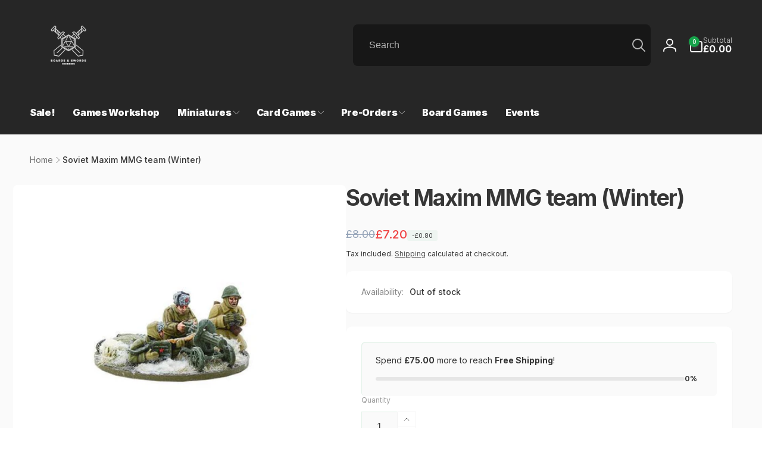

--- FILE ---
content_type: text/css
request_url: https://www.boardsandswords.co.uk/cdn/shop/t/25/assets/component-cart-items.css?v=164406201800456674491739304709
body_size: 240
content:
.cart-items,.cart-items tbody{display:block;width:100%}.cart-items td:not(.alert),.cart-items th{padding:0;border:none}.cart-item{--media-width: 7.5rem;display:grid;grid-template:repeat(2,auto) / var(--media-width) repeat(3,1fr);gap:1rem;margin-bottom:0}.cart-item:last-child{margin-bottom:1rem}.cart-item--border{border-top:.1rem solid rgba(var(--color-foreground),.05);margin-top:2rem}.cart-items .cart-item:not(:first-child) .cart-item__media,.cart-items .cart-item:not(:first-child) .cart-item__details{padding-top:2rem}.cart-item__media{grid-row:1 / 3;width:auto}.cart-item__image{max-width:100%;height:auto}.cart-item>*+*{padding-inline-start:1rem}.cart-item__price-wrapper .cart-item__discounted-prices{display:flex;flex-direction:column;gap:.6rem}.cart-drawer .unit-price{margin-top:.6rem}@media screen and (max-width: 749px){.cart__item cart-remove-button{margin-inline-start:0}.cart-item__quantity{grid-column:2 / 5;grid-row:3}.cart-item__quantity-wrapper .quantity{--add-width: 5rem}.cart-item__quantity-wrapper .quantity__input{border-radius:var(--inputs-radius)}}.cart-item__totals{grid-column:2 / 5}.cart-items *.right{text-align:end}@media screen and (min-width: 750px){.cart-item__image{max-width:100%}}.cart-item__details{font-size:1.6rem;line-height:calc(1 + .4 / var(--font-body-scale))}.cart-item__details>*{margin:0}.cart-item__details>*+*{margin-top:.3rem}.cart-item__media{position:relative}.cart-item__name{text-decoration:none;display:block}.cart-item__price-wrapper>*{display:block;margin:0;padding:0}.cart-item__discounted-prices dd{margin:0}.cart-item__discounted-prices .cart-item__old-price{font-size:1.4rem}.cart-item__old-price{opacity:.7}.cart-item__final-price{font-weight:400}.product-option{font-size:1.4rem;word-break:break-all;line-height:calc(1 + .5 / var(--font-body-scale))}.cart-item__link{border-radius:.8rem}cart-remove-button .link{padding:0;display:flex}.cart-item .loading-overlay{top:50%;inset-inline-start:auto;inset-inline-end:0;width:calc(4.5rem / var(--font-body-scale));transform:translateY(-50%)}.cart-item .loading-overlay .loading-overlay__spinner{height:1.8rem}.cart-item .loading-overlay:not(.hidden)~*{visibility:hidden}.cart-item__error{margin:0;grid-column:1 / end}.cart-item__error-text{font-size:1.2rem;order:1}.cart-item__error svg{flex-shrink:0;width:1.2rem;margin-inline-end:.3rem}.cart-item__error-text:empty+svg{display:none}.product-option+.product-option{margin-top:.4rem}.product-option *{display:inline;margin:0}.cart-items thead th{text-transform:uppercase}.cart-item__details{grid-column:2 / 5}@media screen and (max-width: 749px){.cart-items,.cart-items thead,.cart-items tbody{display:block;width:100%}.cart-item:last-child{margin-bottom:0}.cart-item__media{grid-row:1 / 3}}.cart-item__error-text+svg{margin-top:.4rem}.cart-items th{border-bottom:.1rem solid rgba(var(--color-foreground),.08);padding-bottom:1.5rem}@media screen and (min-width: 750px){.cart-items{border-spacing:0;border-collapse:separate;box-shadow:none;width:100%;display:table}.cart-items thead th:first-child{width:50%}.cart-items th+th{padding-inline-start:4rem}.cart-item{--media-width: 9rem;gap:1.5rem}.cart-items .cart-item:not(:first-child) .cart-item__quantity{padding-top:2rem}.cart-item__quantity{grid-row:1 / 3;grid-column:end}.cart-item__quantity-wrapper{flex-direction:column;align-items:end;height:100%}}@media screen and (min-width: 990px){.cart-items thead th:first-child{width:60%}}.cart-item__vendor{word-break:break-all}
/*# sourceMappingURL=/cdn/shop/t/25/assets/component-cart-items.css.map?v=164406201800456674491739304709 */


--- FILE ---
content_type: text/css
request_url: https://www.boardsandswords.co.uk/cdn/shop/t/25/assets/component-free-shipping-bar.css?v=112204526617117342121739304709
body_size: -354
content:
.free-shipping-bar{box-shadow:inset 1px 1px 1px rgb(var(--color-highlight),.1);border-radius:.6rem}.cart-drawer__free-shipping-bar{padding:.9rem 1.5rem 1rem}.free-shipping-bar__progress-wrapper{gap:1.4rem}.free-shipping-bar__progress-bar{height:.6rem;background:rgb(var(--color-foreground),.1);border-radius:.4rem;transition:width 1s cubic-bezier(.19,1,.22,1)}.free-shipping-bar__progress-bar__passed{position:absolute;inset-inline-start:0;top:0;bottom:0;width:var(--percent, 0);background:var(--free-shipping-tracking-background);border-radius:.4rem;transition:width 1s cubic-bezier(.19,1,.22,1)}.free-shipping-bar__progress-number{min-width:3rem;font-size:1.2rem}.free-shipping-bar__exclude-message.alert{padding-block:.5rem;font-weight:var(--font-body-weight)}
/*# sourceMappingURL=/cdn/shop/t/25/assets/component-free-shipping-bar.css.map?v=112204526617117342121739304709 */
